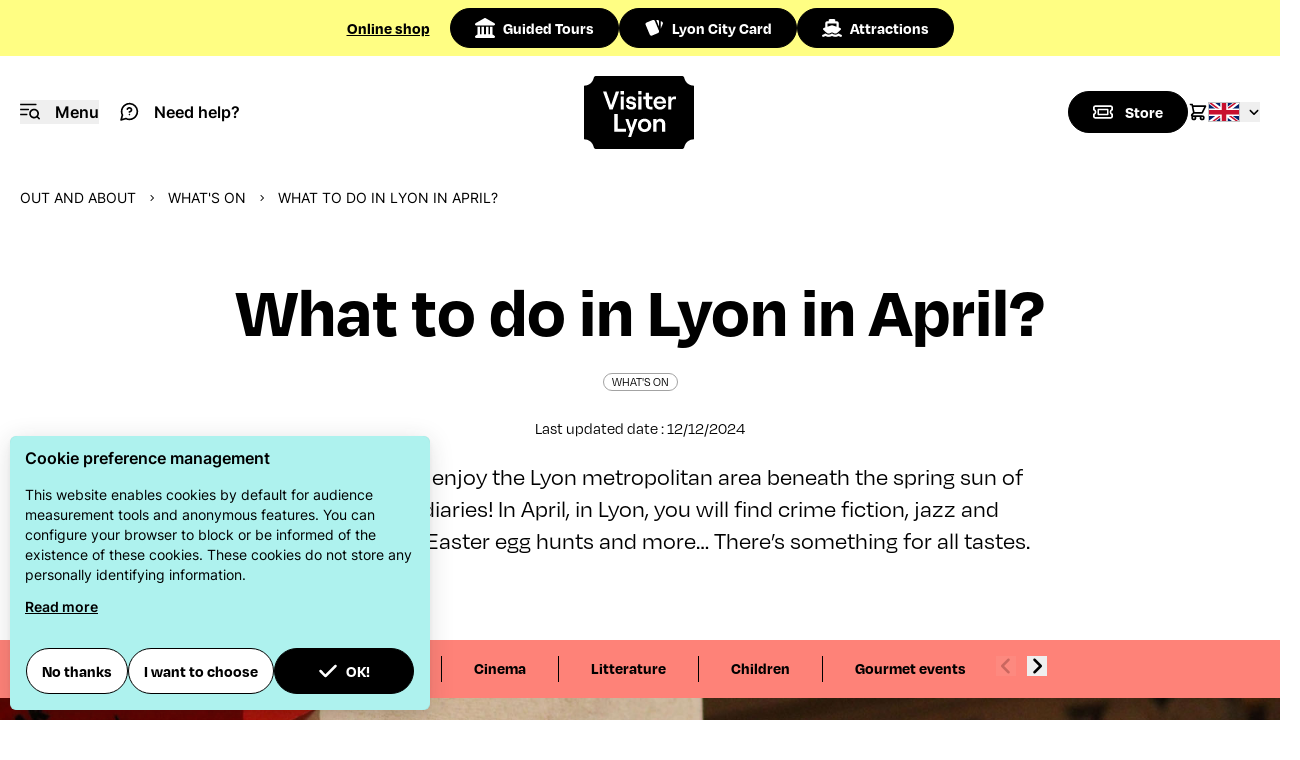

--- FILE ---
content_type: text/html; charset=UTF-8
request_url: https://en.visiterlyon.com/customer
body_size: 249
content:
<form id="formSubscribeNewsletter" method="post" action="/newsletter-subscription?action=footer_subscribe">
    <input type="hidden" name="token" value="d3e.YvyqU9YvGNtDFG12170Oioh7U6QTQPb9tV0jSRj-cH4.N9GYEaNMK4wGZxQk4clY5cQ1ONdMFY6rgRNOHWiVNAgusJkjuXlH4gtcWQ"/>
    <input type="hidden" name="verb" value="subscribe">
    <input type="checkbox" name="subscribeNlOlx" class="hidden" checked="checked">
    <input type="email" name="email" class="w-full h-20 rounded p-5 text-black gtm-footer-newsletter-input" placeholder="Enter your email address" value="" required>
    <button type="submit" name="g-recaptcha-response" data-sitekey="6Leqd4UgAAAAALXLUA1gbdRzNuXEyPH93CpQfpT2" data-callback="onFormSubscribeNewsletterSubmit" data-action="submit"
            class="g-recaptcha btn primary absolute right-5 top-5 gtm-footer-newsletter-button" >Subscribe</button>
</form>

--- FILE ---
content_type: text/html; charset=utf-8
request_url: https://www.google.com/recaptcha/api2/anchor?ar=1&k=6Leqd4UgAAAAALXLUA1gbdRzNuXEyPH93CpQfpT2&co=aHR0cHM6Ly9lbi52aXNpdGVybHlvbi5jb206NDQz&hl=en&v=PoyoqOPhxBO7pBk68S4YbpHZ&size=invisible&sa=submit&anchor-ms=20000&execute-ms=30000&cb=1hkqxcec3von
body_size: 48584
content:
<!DOCTYPE HTML><html dir="ltr" lang="en"><head><meta http-equiv="Content-Type" content="text/html; charset=UTF-8">
<meta http-equiv="X-UA-Compatible" content="IE=edge">
<title>reCAPTCHA</title>
<style type="text/css">
/* cyrillic-ext */
@font-face {
  font-family: 'Roboto';
  font-style: normal;
  font-weight: 400;
  font-stretch: 100%;
  src: url(//fonts.gstatic.com/s/roboto/v48/KFO7CnqEu92Fr1ME7kSn66aGLdTylUAMa3GUBHMdazTgWw.woff2) format('woff2');
  unicode-range: U+0460-052F, U+1C80-1C8A, U+20B4, U+2DE0-2DFF, U+A640-A69F, U+FE2E-FE2F;
}
/* cyrillic */
@font-face {
  font-family: 'Roboto';
  font-style: normal;
  font-weight: 400;
  font-stretch: 100%;
  src: url(//fonts.gstatic.com/s/roboto/v48/KFO7CnqEu92Fr1ME7kSn66aGLdTylUAMa3iUBHMdazTgWw.woff2) format('woff2');
  unicode-range: U+0301, U+0400-045F, U+0490-0491, U+04B0-04B1, U+2116;
}
/* greek-ext */
@font-face {
  font-family: 'Roboto';
  font-style: normal;
  font-weight: 400;
  font-stretch: 100%;
  src: url(//fonts.gstatic.com/s/roboto/v48/KFO7CnqEu92Fr1ME7kSn66aGLdTylUAMa3CUBHMdazTgWw.woff2) format('woff2');
  unicode-range: U+1F00-1FFF;
}
/* greek */
@font-face {
  font-family: 'Roboto';
  font-style: normal;
  font-weight: 400;
  font-stretch: 100%;
  src: url(//fonts.gstatic.com/s/roboto/v48/KFO7CnqEu92Fr1ME7kSn66aGLdTylUAMa3-UBHMdazTgWw.woff2) format('woff2');
  unicode-range: U+0370-0377, U+037A-037F, U+0384-038A, U+038C, U+038E-03A1, U+03A3-03FF;
}
/* math */
@font-face {
  font-family: 'Roboto';
  font-style: normal;
  font-weight: 400;
  font-stretch: 100%;
  src: url(//fonts.gstatic.com/s/roboto/v48/KFO7CnqEu92Fr1ME7kSn66aGLdTylUAMawCUBHMdazTgWw.woff2) format('woff2');
  unicode-range: U+0302-0303, U+0305, U+0307-0308, U+0310, U+0312, U+0315, U+031A, U+0326-0327, U+032C, U+032F-0330, U+0332-0333, U+0338, U+033A, U+0346, U+034D, U+0391-03A1, U+03A3-03A9, U+03B1-03C9, U+03D1, U+03D5-03D6, U+03F0-03F1, U+03F4-03F5, U+2016-2017, U+2034-2038, U+203C, U+2040, U+2043, U+2047, U+2050, U+2057, U+205F, U+2070-2071, U+2074-208E, U+2090-209C, U+20D0-20DC, U+20E1, U+20E5-20EF, U+2100-2112, U+2114-2115, U+2117-2121, U+2123-214F, U+2190, U+2192, U+2194-21AE, U+21B0-21E5, U+21F1-21F2, U+21F4-2211, U+2213-2214, U+2216-22FF, U+2308-230B, U+2310, U+2319, U+231C-2321, U+2336-237A, U+237C, U+2395, U+239B-23B7, U+23D0, U+23DC-23E1, U+2474-2475, U+25AF, U+25B3, U+25B7, U+25BD, U+25C1, U+25CA, U+25CC, U+25FB, U+266D-266F, U+27C0-27FF, U+2900-2AFF, U+2B0E-2B11, U+2B30-2B4C, U+2BFE, U+3030, U+FF5B, U+FF5D, U+1D400-1D7FF, U+1EE00-1EEFF;
}
/* symbols */
@font-face {
  font-family: 'Roboto';
  font-style: normal;
  font-weight: 400;
  font-stretch: 100%;
  src: url(//fonts.gstatic.com/s/roboto/v48/KFO7CnqEu92Fr1ME7kSn66aGLdTylUAMaxKUBHMdazTgWw.woff2) format('woff2');
  unicode-range: U+0001-000C, U+000E-001F, U+007F-009F, U+20DD-20E0, U+20E2-20E4, U+2150-218F, U+2190, U+2192, U+2194-2199, U+21AF, U+21E6-21F0, U+21F3, U+2218-2219, U+2299, U+22C4-22C6, U+2300-243F, U+2440-244A, U+2460-24FF, U+25A0-27BF, U+2800-28FF, U+2921-2922, U+2981, U+29BF, U+29EB, U+2B00-2BFF, U+4DC0-4DFF, U+FFF9-FFFB, U+10140-1018E, U+10190-1019C, U+101A0, U+101D0-101FD, U+102E0-102FB, U+10E60-10E7E, U+1D2C0-1D2D3, U+1D2E0-1D37F, U+1F000-1F0FF, U+1F100-1F1AD, U+1F1E6-1F1FF, U+1F30D-1F30F, U+1F315, U+1F31C, U+1F31E, U+1F320-1F32C, U+1F336, U+1F378, U+1F37D, U+1F382, U+1F393-1F39F, U+1F3A7-1F3A8, U+1F3AC-1F3AF, U+1F3C2, U+1F3C4-1F3C6, U+1F3CA-1F3CE, U+1F3D4-1F3E0, U+1F3ED, U+1F3F1-1F3F3, U+1F3F5-1F3F7, U+1F408, U+1F415, U+1F41F, U+1F426, U+1F43F, U+1F441-1F442, U+1F444, U+1F446-1F449, U+1F44C-1F44E, U+1F453, U+1F46A, U+1F47D, U+1F4A3, U+1F4B0, U+1F4B3, U+1F4B9, U+1F4BB, U+1F4BF, U+1F4C8-1F4CB, U+1F4D6, U+1F4DA, U+1F4DF, U+1F4E3-1F4E6, U+1F4EA-1F4ED, U+1F4F7, U+1F4F9-1F4FB, U+1F4FD-1F4FE, U+1F503, U+1F507-1F50B, U+1F50D, U+1F512-1F513, U+1F53E-1F54A, U+1F54F-1F5FA, U+1F610, U+1F650-1F67F, U+1F687, U+1F68D, U+1F691, U+1F694, U+1F698, U+1F6AD, U+1F6B2, U+1F6B9-1F6BA, U+1F6BC, U+1F6C6-1F6CF, U+1F6D3-1F6D7, U+1F6E0-1F6EA, U+1F6F0-1F6F3, U+1F6F7-1F6FC, U+1F700-1F7FF, U+1F800-1F80B, U+1F810-1F847, U+1F850-1F859, U+1F860-1F887, U+1F890-1F8AD, U+1F8B0-1F8BB, U+1F8C0-1F8C1, U+1F900-1F90B, U+1F93B, U+1F946, U+1F984, U+1F996, U+1F9E9, U+1FA00-1FA6F, U+1FA70-1FA7C, U+1FA80-1FA89, U+1FA8F-1FAC6, U+1FACE-1FADC, U+1FADF-1FAE9, U+1FAF0-1FAF8, U+1FB00-1FBFF;
}
/* vietnamese */
@font-face {
  font-family: 'Roboto';
  font-style: normal;
  font-weight: 400;
  font-stretch: 100%;
  src: url(//fonts.gstatic.com/s/roboto/v48/KFO7CnqEu92Fr1ME7kSn66aGLdTylUAMa3OUBHMdazTgWw.woff2) format('woff2');
  unicode-range: U+0102-0103, U+0110-0111, U+0128-0129, U+0168-0169, U+01A0-01A1, U+01AF-01B0, U+0300-0301, U+0303-0304, U+0308-0309, U+0323, U+0329, U+1EA0-1EF9, U+20AB;
}
/* latin-ext */
@font-face {
  font-family: 'Roboto';
  font-style: normal;
  font-weight: 400;
  font-stretch: 100%;
  src: url(//fonts.gstatic.com/s/roboto/v48/KFO7CnqEu92Fr1ME7kSn66aGLdTylUAMa3KUBHMdazTgWw.woff2) format('woff2');
  unicode-range: U+0100-02BA, U+02BD-02C5, U+02C7-02CC, U+02CE-02D7, U+02DD-02FF, U+0304, U+0308, U+0329, U+1D00-1DBF, U+1E00-1E9F, U+1EF2-1EFF, U+2020, U+20A0-20AB, U+20AD-20C0, U+2113, U+2C60-2C7F, U+A720-A7FF;
}
/* latin */
@font-face {
  font-family: 'Roboto';
  font-style: normal;
  font-weight: 400;
  font-stretch: 100%;
  src: url(//fonts.gstatic.com/s/roboto/v48/KFO7CnqEu92Fr1ME7kSn66aGLdTylUAMa3yUBHMdazQ.woff2) format('woff2');
  unicode-range: U+0000-00FF, U+0131, U+0152-0153, U+02BB-02BC, U+02C6, U+02DA, U+02DC, U+0304, U+0308, U+0329, U+2000-206F, U+20AC, U+2122, U+2191, U+2193, U+2212, U+2215, U+FEFF, U+FFFD;
}
/* cyrillic-ext */
@font-face {
  font-family: 'Roboto';
  font-style: normal;
  font-weight: 500;
  font-stretch: 100%;
  src: url(//fonts.gstatic.com/s/roboto/v48/KFO7CnqEu92Fr1ME7kSn66aGLdTylUAMa3GUBHMdazTgWw.woff2) format('woff2');
  unicode-range: U+0460-052F, U+1C80-1C8A, U+20B4, U+2DE0-2DFF, U+A640-A69F, U+FE2E-FE2F;
}
/* cyrillic */
@font-face {
  font-family: 'Roboto';
  font-style: normal;
  font-weight: 500;
  font-stretch: 100%;
  src: url(//fonts.gstatic.com/s/roboto/v48/KFO7CnqEu92Fr1ME7kSn66aGLdTylUAMa3iUBHMdazTgWw.woff2) format('woff2');
  unicode-range: U+0301, U+0400-045F, U+0490-0491, U+04B0-04B1, U+2116;
}
/* greek-ext */
@font-face {
  font-family: 'Roboto';
  font-style: normal;
  font-weight: 500;
  font-stretch: 100%;
  src: url(//fonts.gstatic.com/s/roboto/v48/KFO7CnqEu92Fr1ME7kSn66aGLdTylUAMa3CUBHMdazTgWw.woff2) format('woff2');
  unicode-range: U+1F00-1FFF;
}
/* greek */
@font-face {
  font-family: 'Roboto';
  font-style: normal;
  font-weight: 500;
  font-stretch: 100%;
  src: url(//fonts.gstatic.com/s/roboto/v48/KFO7CnqEu92Fr1ME7kSn66aGLdTylUAMa3-UBHMdazTgWw.woff2) format('woff2');
  unicode-range: U+0370-0377, U+037A-037F, U+0384-038A, U+038C, U+038E-03A1, U+03A3-03FF;
}
/* math */
@font-face {
  font-family: 'Roboto';
  font-style: normal;
  font-weight: 500;
  font-stretch: 100%;
  src: url(//fonts.gstatic.com/s/roboto/v48/KFO7CnqEu92Fr1ME7kSn66aGLdTylUAMawCUBHMdazTgWw.woff2) format('woff2');
  unicode-range: U+0302-0303, U+0305, U+0307-0308, U+0310, U+0312, U+0315, U+031A, U+0326-0327, U+032C, U+032F-0330, U+0332-0333, U+0338, U+033A, U+0346, U+034D, U+0391-03A1, U+03A3-03A9, U+03B1-03C9, U+03D1, U+03D5-03D6, U+03F0-03F1, U+03F4-03F5, U+2016-2017, U+2034-2038, U+203C, U+2040, U+2043, U+2047, U+2050, U+2057, U+205F, U+2070-2071, U+2074-208E, U+2090-209C, U+20D0-20DC, U+20E1, U+20E5-20EF, U+2100-2112, U+2114-2115, U+2117-2121, U+2123-214F, U+2190, U+2192, U+2194-21AE, U+21B0-21E5, U+21F1-21F2, U+21F4-2211, U+2213-2214, U+2216-22FF, U+2308-230B, U+2310, U+2319, U+231C-2321, U+2336-237A, U+237C, U+2395, U+239B-23B7, U+23D0, U+23DC-23E1, U+2474-2475, U+25AF, U+25B3, U+25B7, U+25BD, U+25C1, U+25CA, U+25CC, U+25FB, U+266D-266F, U+27C0-27FF, U+2900-2AFF, U+2B0E-2B11, U+2B30-2B4C, U+2BFE, U+3030, U+FF5B, U+FF5D, U+1D400-1D7FF, U+1EE00-1EEFF;
}
/* symbols */
@font-face {
  font-family: 'Roboto';
  font-style: normal;
  font-weight: 500;
  font-stretch: 100%;
  src: url(//fonts.gstatic.com/s/roboto/v48/KFO7CnqEu92Fr1ME7kSn66aGLdTylUAMaxKUBHMdazTgWw.woff2) format('woff2');
  unicode-range: U+0001-000C, U+000E-001F, U+007F-009F, U+20DD-20E0, U+20E2-20E4, U+2150-218F, U+2190, U+2192, U+2194-2199, U+21AF, U+21E6-21F0, U+21F3, U+2218-2219, U+2299, U+22C4-22C6, U+2300-243F, U+2440-244A, U+2460-24FF, U+25A0-27BF, U+2800-28FF, U+2921-2922, U+2981, U+29BF, U+29EB, U+2B00-2BFF, U+4DC0-4DFF, U+FFF9-FFFB, U+10140-1018E, U+10190-1019C, U+101A0, U+101D0-101FD, U+102E0-102FB, U+10E60-10E7E, U+1D2C0-1D2D3, U+1D2E0-1D37F, U+1F000-1F0FF, U+1F100-1F1AD, U+1F1E6-1F1FF, U+1F30D-1F30F, U+1F315, U+1F31C, U+1F31E, U+1F320-1F32C, U+1F336, U+1F378, U+1F37D, U+1F382, U+1F393-1F39F, U+1F3A7-1F3A8, U+1F3AC-1F3AF, U+1F3C2, U+1F3C4-1F3C6, U+1F3CA-1F3CE, U+1F3D4-1F3E0, U+1F3ED, U+1F3F1-1F3F3, U+1F3F5-1F3F7, U+1F408, U+1F415, U+1F41F, U+1F426, U+1F43F, U+1F441-1F442, U+1F444, U+1F446-1F449, U+1F44C-1F44E, U+1F453, U+1F46A, U+1F47D, U+1F4A3, U+1F4B0, U+1F4B3, U+1F4B9, U+1F4BB, U+1F4BF, U+1F4C8-1F4CB, U+1F4D6, U+1F4DA, U+1F4DF, U+1F4E3-1F4E6, U+1F4EA-1F4ED, U+1F4F7, U+1F4F9-1F4FB, U+1F4FD-1F4FE, U+1F503, U+1F507-1F50B, U+1F50D, U+1F512-1F513, U+1F53E-1F54A, U+1F54F-1F5FA, U+1F610, U+1F650-1F67F, U+1F687, U+1F68D, U+1F691, U+1F694, U+1F698, U+1F6AD, U+1F6B2, U+1F6B9-1F6BA, U+1F6BC, U+1F6C6-1F6CF, U+1F6D3-1F6D7, U+1F6E0-1F6EA, U+1F6F0-1F6F3, U+1F6F7-1F6FC, U+1F700-1F7FF, U+1F800-1F80B, U+1F810-1F847, U+1F850-1F859, U+1F860-1F887, U+1F890-1F8AD, U+1F8B0-1F8BB, U+1F8C0-1F8C1, U+1F900-1F90B, U+1F93B, U+1F946, U+1F984, U+1F996, U+1F9E9, U+1FA00-1FA6F, U+1FA70-1FA7C, U+1FA80-1FA89, U+1FA8F-1FAC6, U+1FACE-1FADC, U+1FADF-1FAE9, U+1FAF0-1FAF8, U+1FB00-1FBFF;
}
/* vietnamese */
@font-face {
  font-family: 'Roboto';
  font-style: normal;
  font-weight: 500;
  font-stretch: 100%;
  src: url(//fonts.gstatic.com/s/roboto/v48/KFO7CnqEu92Fr1ME7kSn66aGLdTylUAMa3OUBHMdazTgWw.woff2) format('woff2');
  unicode-range: U+0102-0103, U+0110-0111, U+0128-0129, U+0168-0169, U+01A0-01A1, U+01AF-01B0, U+0300-0301, U+0303-0304, U+0308-0309, U+0323, U+0329, U+1EA0-1EF9, U+20AB;
}
/* latin-ext */
@font-face {
  font-family: 'Roboto';
  font-style: normal;
  font-weight: 500;
  font-stretch: 100%;
  src: url(//fonts.gstatic.com/s/roboto/v48/KFO7CnqEu92Fr1ME7kSn66aGLdTylUAMa3KUBHMdazTgWw.woff2) format('woff2');
  unicode-range: U+0100-02BA, U+02BD-02C5, U+02C7-02CC, U+02CE-02D7, U+02DD-02FF, U+0304, U+0308, U+0329, U+1D00-1DBF, U+1E00-1E9F, U+1EF2-1EFF, U+2020, U+20A0-20AB, U+20AD-20C0, U+2113, U+2C60-2C7F, U+A720-A7FF;
}
/* latin */
@font-face {
  font-family: 'Roboto';
  font-style: normal;
  font-weight: 500;
  font-stretch: 100%;
  src: url(//fonts.gstatic.com/s/roboto/v48/KFO7CnqEu92Fr1ME7kSn66aGLdTylUAMa3yUBHMdazQ.woff2) format('woff2');
  unicode-range: U+0000-00FF, U+0131, U+0152-0153, U+02BB-02BC, U+02C6, U+02DA, U+02DC, U+0304, U+0308, U+0329, U+2000-206F, U+20AC, U+2122, U+2191, U+2193, U+2212, U+2215, U+FEFF, U+FFFD;
}
/* cyrillic-ext */
@font-face {
  font-family: 'Roboto';
  font-style: normal;
  font-weight: 900;
  font-stretch: 100%;
  src: url(//fonts.gstatic.com/s/roboto/v48/KFO7CnqEu92Fr1ME7kSn66aGLdTylUAMa3GUBHMdazTgWw.woff2) format('woff2');
  unicode-range: U+0460-052F, U+1C80-1C8A, U+20B4, U+2DE0-2DFF, U+A640-A69F, U+FE2E-FE2F;
}
/* cyrillic */
@font-face {
  font-family: 'Roboto';
  font-style: normal;
  font-weight: 900;
  font-stretch: 100%;
  src: url(//fonts.gstatic.com/s/roboto/v48/KFO7CnqEu92Fr1ME7kSn66aGLdTylUAMa3iUBHMdazTgWw.woff2) format('woff2');
  unicode-range: U+0301, U+0400-045F, U+0490-0491, U+04B0-04B1, U+2116;
}
/* greek-ext */
@font-face {
  font-family: 'Roboto';
  font-style: normal;
  font-weight: 900;
  font-stretch: 100%;
  src: url(//fonts.gstatic.com/s/roboto/v48/KFO7CnqEu92Fr1ME7kSn66aGLdTylUAMa3CUBHMdazTgWw.woff2) format('woff2');
  unicode-range: U+1F00-1FFF;
}
/* greek */
@font-face {
  font-family: 'Roboto';
  font-style: normal;
  font-weight: 900;
  font-stretch: 100%;
  src: url(//fonts.gstatic.com/s/roboto/v48/KFO7CnqEu92Fr1ME7kSn66aGLdTylUAMa3-UBHMdazTgWw.woff2) format('woff2');
  unicode-range: U+0370-0377, U+037A-037F, U+0384-038A, U+038C, U+038E-03A1, U+03A3-03FF;
}
/* math */
@font-face {
  font-family: 'Roboto';
  font-style: normal;
  font-weight: 900;
  font-stretch: 100%;
  src: url(//fonts.gstatic.com/s/roboto/v48/KFO7CnqEu92Fr1ME7kSn66aGLdTylUAMawCUBHMdazTgWw.woff2) format('woff2');
  unicode-range: U+0302-0303, U+0305, U+0307-0308, U+0310, U+0312, U+0315, U+031A, U+0326-0327, U+032C, U+032F-0330, U+0332-0333, U+0338, U+033A, U+0346, U+034D, U+0391-03A1, U+03A3-03A9, U+03B1-03C9, U+03D1, U+03D5-03D6, U+03F0-03F1, U+03F4-03F5, U+2016-2017, U+2034-2038, U+203C, U+2040, U+2043, U+2047, U+2050, U+2057, U+205F, U+2070-2071, U+2074-208E, U+2090-209C, U+20D0-20DC, U+20E1, U+20E5-20EF, U+2100-2112, U+2114-2115, U+2117-2121, U+2123-214F, U+2190, U+2192, U+2194-21AE, U+21B0-21E5, U+21F1-21F2, U+21F4-2211, U+2213-2214, U+2216-22FF, U+2308-230B, U+2310, U+2319, U+231C-2321, U+2336-237A, U+237C, U+2395, U+239B-23B7, U+23D0, U+23DC-23E1, U+2474-2475, U+25AF, U+25B3, U+25B7, U+25BD, U+25C1, U+25CA, U+25CC, U+25FB, U+266D-266F, U+27C0-27FF, U+2900-2AFF, U+2B0E-2B11, U+2B30-2B4C, U+2BFE, U+3030, U+FF5B, U+FF5D, U+1D400-1D7FF, U+1EE00-1EEFF;
}
/* symbols */
@font-face {
  font-family: 'Roboto';
  font-style: normal;
  font-weight: 900;
  font-stretch: 100%;
  src: url(//fonts.gstatic.com/s/roboto/v48/KFO7CnqEu92Fr1ME7kSn66aGLdTylUAMaxKUBHMdazTgWw.woff2) format('woff2');
  unicode-range: U+0001-000C, U+000E-001F, U+007F-009F, U+20DD-20E0, U+20E2-20E4, U+2150-218F, U+2190, U+2192, U+2194-2199, U+21AF, U+21E6-21F0, U+21F3, U+2218-2219, U+2299, U+22C4-22C6, U+2300-243F, U+2440-244A, U+2460-24FF, U+25A0-27BF, U+2800-28FF, U+2921-2922, U+2981, U+29BF, U+29EB, U+2B00-2BFF, U+4DC0-4DFF, U+FFF9-FFFB, U+10140-1018E, U+10190-1019C, U+101A0, U+101D0-101FD, U+102E0-102FB, U+10E60-10E7E, U+1D2C0-1D2D3, U+1D2E0-1D37F, U+1F000-1F0FF, U+1F100-1F1AD, U+1F1E6-1F1FF, U+1F30D-1F30F, U+1F315, U+1F31C, U+1F31E, U+1F320-1F32C, U+1F336, U+1F378, U+1F37D, U+1F382, U+1F393-1F39F, U+1F3A7-1F3A8, U+1F3AC-1F3AF, U+1F3C2, U+1F3C4-1F3C6, U+1F3CA-1F3CE, U+1F3D4-1F3E0, U+1F3ED, U+1F3F1-1F3F3, U+1F3F5-1F3F7, U+1F408, U+1F415, U+1F41F, U+1F426, U+1F43F, U+1F441-1F442, U+1F444, U+1F446-1F449, U+1F44C-1F44E, U+1F453, U+1F46A, U+1F47D, U+1F4A3, U+1F4B0, U+1F4B3, U+1F4B9, U+1F4BB, U+1F4BF, U+1F4C8-1F4CB, U+1F4D6, U+1F4DA, U+1F4DF, U+1F4E3-1F4E6, U+1F4EA-1F4ED, U+1F4F7, U+1F4F9-1F4FB, U+1F4FD-1F4FE, U+1F503, U+1F507-1F50B, U+1F50D, U+1F512-1F513, U+1F53E-1F54A, U+1F54F-1F5FA, U+1F610, U+1F650-1F67F, U+1F687, U+1F68D, U+1F691, U+1F694, U+1F698, U+1F6AD, U+1F6B2, U+1F6B9-1F6BA, U+1F6BC, U+1F6C6-1F6CF, U+1F6D3-1F6D7, U+1F6E0-1F6EA, U+1F6F0-1F6F3, U+1F6F7-1F6FC, U+1F700-1F7FF, U+1F800-1F80B, U+1F810-1F847, U+1F850-1F859, U+1F860-1F887, U+1F890-1F8AD, U+1F8B0-1F8BB, U+1F8C0-1F8C1, U+1F900-1F90B, U+1F93B, U+1F946, U+1F984, U+1F996, U+1F9E9, U+1FA00-1FA6F, U+1FA70-1FA7C, U+1FA80-1FA89, U+1FA8F-1FAC6, U+1FACE-1FADC, U+1FADF-1FAE9, U+1FAF0-1FAF8, U+1FB00-1FBFF;
}
/* vietnamese */
@font-face {
  font-family: 'Roboto';
  font-style: normal;
  font-weight: 900;
  font-stretch: 100%;
  src: url(//fonts.gstatic.com/s/roboto/v48/KFO7CnqEu92Fr1ME7kSn66aGLdTylUAMa3OUBHMdazTgWw.woff2) format('woff2');
  unicode-range: U+0102-0103, U+0110-0111, U+0128-0129, U+0168-0169, U+01A0-01A1, U+01AF-01B0, U+0300-0301, U+0303-0304, U+0308-0309, U+0323, U+0329, U+1EA0-1EF9, U+20AB;
}
/* latin-ext */
@font-face {
  font-family: 'Roboto';
  font-style: normal;
  font-weight: 900;
  font-stretch: 100%;
  src: url(//fonts.gstatic.com/s/roboto/v48/KFO7CnqEu92Fr1ME7kSn66aGLdTylUAMa3KUBHMdazTgWw.woff2) format('woff2');
  unicode-range: U+0100-02BA, U+02BD-02C5, U+02C7-02CC, U+02CE-02D7, U+02DD-02FF, U+0304, U+0308, U+0329, U+1D00-1DBF, U+1E00-1E9F, U+1EF2-1EFF, U+2020, U+20A0-20AB, U+20AD-20C0, U+2113, U+2C60-2C7F, U+A720-A7FF;
}
/* latin */
@font-face {
  font-family: 'Roboto';
  font-style: normal;
  font-weight: 900;
  font-stretch: 100%;
  src: url(//fonts.gstatic.com/s/roboto/v48/KFO7CnqEu92Fr1ME7kSn66aGLdTylUAMa3yUBHMdazQ.woff2) format('woff2');
  unicode-range: U+0000-00FF, U+0131, U+0152-0153, U+02BB-02BC, U+02C6, U+02DA, U+02DC, U+0304, U+0308, U+0329, U+2000-206F, U+20AC, U+2122, U+2191, U+2193, U+2212, U+2215, U+FEFF, U+FFFD;
}

</style>
<link rel="stylesheet" type="text/css" href="https://www.gstatic.com/recaptcha/releases/PoyoqOPhxBO7pBk68S4YbpHZ/styles__ltr.css">
<script nonce="0zM7BegW_x-w7DbjkRbd8Q" type="text/javascript">window['__recaptcha_api'] = 'https://www.google.com/recaptcha/api2/';</script>
<script type="text/javascript" src="https://www.gstatic.com/recaptcha/releases/PoyoqOPhxBO7pBk68S4YbpHZ/recaptcha__en.js" nonce="0zM7BegW_x-w7DbjkRbd8Q">
      
    </script></head>
<body><div id="rc-anchor-alert" class="rc-anchor-alert"></div>
<input type="hidden" id="recaptcha-token" value="[base64]">
<script type="text/javascript" nonce="0zM7BegW_x-w7DbjkRbd8Q">
      recaptcha.anchor.Main.init("[\x22ainput\x22,[\x22bgdata\x22,\x22\x22,\[base64]/[base64]/[base64]/[base64]/[base64]/[base64]/KGcoTywyNTMsTy5PKSxVRyhPLEMpKTpnKE8sMjUzLEMpLE8pKSxsKSksTykpfSxieT1mdW5jdGlvbihDLE8sdSxsKXtmb3IobD0odT1SKEMpLDApO08+MDtPLS0pbD1sPDw4fFooQyk7ZyhDLHUsbCl9LFVHPWZ1bmN0aW9uKEMsTyl7Qy5pLmxlbmd0aD4xMDQ/[base64]/[base64]/[base64]/[base64]/[base64]/[base64]/[base64]\\u003d\x22,\[base64]\\u003d\\u003d\x22,\[base64]/[base64]/w6/Cu2nCjnwgA0rDt1LCpsKEw5XDlcOCw4zCr2hjwpXDlFHDlcOmw4DDrltXw6tIJMO8w5bCh3kqwoHDpMKIw7BtwpfDm1zDqF3DkW/ChMOPwrzDtDrDhMK3b8OOSC/DlMO6TcKSBn9YTMKSYcOFw6/DrMKpe8KkwpfDkcKrbsO0w7l1w6rDu8KMw6NZPX7CgMOLw7FASMO/bWjDucOzHBjCoDMRacO6FHTDqR4mB8OkGcOebcKzUWYGQRw7w6fDjVImwrENIsOrw6HCjcOhw75Qw6xpwozCucOdKsOnw6h1ZCTDm8OvLsOQwq8Mw54rw6LDssOkwqE/worDqcK+w4lxw4fDmcKbwo7ChMKZw49DIlHDrsOaCsOKwoDDnFRmwpbDk1hGw5ofw5MkBsKqw6IVw5huw7/CtjpdwobCksOfdHbCmBcSPzUgw65fC8KIQwQ8w4Ncw6jDiMOZN8KST8OVeRDDrcKkeTzCm8KgPnoJGcOkw57DqiTDk2UHKcKRYn/ChcKudh8sfMOXw7bDhsOGP0BdwprDlSnDn8KFwpXChMOAw4wxwpHCuAYqw5N5wphgw4gHaibClsKLwrk+wrdTB08rw4oEOcO1w4vDjS96KcOTWcKsNsKmw6/[base64]/CgRoxCcKdScK9w5XCqm0Cfn7CoS9PYcKNOcKcw6V/ARjCpsOOGBNfBRtzciFbGMOAF1jDtS3DnlIpwrfDuE8sw6NawonDk07DuBJXUEvDo8O2aU7DqE4pw5/DhQzCrMO1a8KXYy5Cw7bDsWLCmhdbwpHCmcO5EMOIIsKUwoDDisOIe2JCLGbCpMOBIRnDjcKFP8KOXcK/TCPDuFlwwpPDgwrCg3bDlxY6woPDqcK0wp7DnHBVSsOfwqojMgU3wrNhw5QcKcOQw5ECwqExClBRwp53VMOaw4HDnMOlw6kyFMO/[base64]/DmSbCh8KIw4pnP1zCgRN7a0fCocKiKWwtw5vDt8KTXl4zVsOrazLDhsKQejjDrcKNw4wmN2NdTcOXYsKbT0o2NAXDvGLCjHlNw5XDs8OSwqYZZl3CnglHBcKfw4/CsSrCg3fChcKaL8K/wroFFcOzOG1dwrhgA8ODJhN+wrvDjmopeHVbw7/Dg3Uuwp1kw44ffgEJW8KwwqRCw6xvT8KDwokacsK1KMK+PDrDocKBbydvwrrCpsOJR1wzDT7CrMO1w4VkC28kw5QUw7XDm8KhdcKiw5w2w4nDkQPDisKow4DDrMO+X8Ofe8O8w5/Cm8KwScK8N8OywqrDjA3DvWbCr1djHTbDr8OdwpzDuA/[base64]/wpHDh2Bqw68FfMK1DcObwp3Dr1LCpBbCtsOZS8O1RD/CkcKkwpPCj200wqB4w4cmecKGwrUwcBfCkXUOfxV3ZMKuwpDCgCFgclsKwqrCq8KGSMOawprCvFLDmVrCscO7wo0dYipXw7EGF8KuK8KCwo7DqVYycMKYwpkNQcOHwqvDvj3DgF/[base64]/[base64]/w53ClQ8owpkpw4/Cv8KbTG9qMTM8wpHDmCnCkn3CuHnDuMO6JMOmw6TDrnHCjcKWGTrCikdWw4dkGsKiw7fCgsO3I8O9wonCnsKVOXzCuF/CmDXCkFXCtVo3w6AkGsOOXsKkwpc5b8Ksw67CocOkw69IFHTDhMKEEHJDdMOcX8OsCxbCrTfDlcOkw6BZakbCki49woAWCcKwbll7wqrCt8KVBMO0wpjCkx0EEcKOXipGU8OsARzDnMKRNG3Cj8KSwoN7RMKjw4/DgMOxP1kJTjnDmws+ZMKFXSfCisOZwp/CpcOvE8Kmw61zdMKJfsKrS3E2MDvDlCp+w7wwwr7DisOCKcOxNsOSU1IkfwbClwsvwovDuknDmSVnU3s/w650BcKYw48ZTCbCssOeeMOie8OAMsOTT3ddUVnDnk3Du8Ooe8K9YcOaw6rCplTCvcOWXyAoVBXCo8K/e1UUGlBDMsKowoPCjhrCkBDCmiAcwoN/wrDDkFzDlzF5csKtwqvDnUbDsMOEMDLCnDhNwq/CncOuwq1+w6Y+S8OcwqHDqMOdHGZNUDvCqSM3w4NCwoJXQMOOw5TDqcKLwqAjw7ERQXgmSV/CvMKuIhjDssK9X8KZcBbCgcKXwpbDgMOUMsO/[base64]/CncKSfcKxw5sOZcK+w6jDtcKQUsKTIDLClhvDg8O0w4lZckggZsKjw6HCusKAw6xiw7tTw5wxwrZ5wp0gw4BIAMKFA0BiwpfCrcOqwrHCiMKeTB81wpPCuMO3w5V9UgLCosOJwqN6cMKTbBt8M8KdAggzw5l3EcOWURx0RcKTwr51bMOrXFfCmig/w51lwo/CjMOOw5nCmmnCkcK4JcOuwrHCrcOsYRPDmcKWwr3Cvx3Cnno1w5DDpR0vw6lUfBfCrsOEwpPDjhjDkknCjMKBw55kw7kIw4Aiwos4woXDlyw8IsOxTMOWwr/CmX5Wwrkiwp8Tc8OXwqTCt2/CgMKdB8Kge8K2wrTDum/[base64]/w4gzw4vCtsOYwrjDgRXDgWZbw51OV8O9dWLDkMOZEcOJUBHDniVBwq7DjnvClMKgw4XCoVtiPCPCl8KRw6p8X8Kiwo9nwqfDvC/DnxUtw48aw7V9wrHDojN0w5EOKcKsLCpsbw3DicOLZC/CpMOew65Lwqgpw5bCoMO+w74+TsObw7gnSDfDh8KSw68ywoAlTMOowot5B8O+woXCmG/DqDHCo8O/[base64]/[base64]/Dj8Kow6xMwqpuEw7CuDLDrilfwojCiH0YBjfDuFlYDD90w6/CjsK5w4Fuwo3CksOSBcKDOsKYCMOVZmBIw5nDhgXCu0zDo1vCtB3ClMK5JMKRRVMxWX90HcOyw7Zqw65KXMKHwq3DmkoBWSYEw5/CvxwCYmHDoCU/[base64]/EmVkdikWwr3ChiTCmkHClMKGw4jCoxl0w4Zhw5AxL8Oww6zDvlZhwrMKG2Jow7sDLcOlBhPDuBgXw7EFwrjCvk99OzF1wo0KIMO/EWZ/dsKXV8KdHHYMw43DvcK0wrFUH2XChRvDokbDs3d6D1PCh2rCkcKYAMOYwqgxaGYSw6oQYSbDigdDZwcgAQRnKxQSwqVjw4x3w4gmJ8K+FsOEL0HCtih/NgzCn8OcworDt8KVw6gnb8OeEx/CqF/CnxN2woheAsOrQBQxw5QWw5nCqcOlwrwIZxEnw6UwX1TDkMK2RRNpZXFBbUgnY211wqNew5LCrxQdw6wNw504wocaw6Qzwpgnwr0Sw7PDq07CvSJRw6jDrlBOATAJQHYXwptjO2sFCFnCrMO7wrzDlD3Dqj/DhhrCiCQ9DWwsc8OawoLDhgZuXMOuw5ZdwrrDgMOdw61AwqNyNsOTRsOpPifCt8OHw7h4NsKSw41kwp/DnnLDrcO3OQXCt08gaAvCuMOXOMK7w5g0w5/Dj8OFw4TDg8KqE8Ofwp1Yw6zCmCzCqsOQwq/[base64]/[base64]/DozzDmsOkwrAGw4lEEldew6zCtQ82RMOwwpY4wpTCh8OEDk86w7vDsjdQwofDuwFRHHDCuVPDv8OuS0NVw6bDvcK0w5kjwqzDuULCh2rDpVDDjngNMwnDlMKxw61Oc8KgCSpNw786w5cxw7fCsDBXGsOLw5XCn8KrwrzDvcOmC8KuNMKaCcO2PsO9EMKhw7/[base64]/LsOjVsK+ZsOOaMKXAcORwpFvw41dGBbDqi85KjrDlyvDjVIqwo8hUgtHZWBZFAnCscKwMMORGMKZw73Dvi/CvR/DssOCwrfDmHxQw5fCvMOlw5AGI8KBbsK8wojCsC3CtSPDmjYrScKqc07DlhFtAcKhw4oFw6p0TMKYRigew7rCl2ZrTCQ3woLDk8KFCxvCicKVwqTDrcOHw5E/JVZ9wr7CicKQw752KcKjw7DDicKpdMKtw7bCvsOlwqXDrWltO8K0wrcCw7NIJsO4wrTCs8KMITXCksO5UGfCosOyBHTCr8KwwrLColrDkTfCj8O5wotiw6HCvcKpdG/[base64]/DuwrDrsOrw7Mbwrdnwoc0woDDoA4FH8O6LHkhWMKewqJ1AB4GwpzCgU3CkjpXwqLDq3HDq17CkhVYw6AZwrLDpCN3D3nDjkHCtMKbw4hjw5FFHsK2w4rDvjnDkcKNwoJEw4/DscK4wrPCjgrCrcO2w504FsOIQgnDsMO6w4dFMT97w7hYRcOPwr/Du3TDu8OqwoDCm1LCssKnakrDhDPCoR3Cg0lfesK6OsK6QsK5D8KSw4hqEcKvaQs6wo9vPMKOw6rDlRcCFHtUX2IXwpXDkMKywqUwWMKtGDQONzpffsKVDWZFNBFkDwZzw5I+ZcORw4E1wrvCl8O2wqZgSw9SfMKgw6NnwrrDmcODb8OFEsOXw7/Cj8KXIWkOwr/[base64]/w7UzwpZrwpfCrMKVN0pWKg9awpzDiMOcwogCwojCv0PCnR0gP0rCgsKERR3DvMOPCUzDqMKrXlXDmTLCqsOIFjvCkAfDrcK1wpR+b8OPOnpPw4JnwrvCq8KKw4pnJQNsw7/Do8OcHsOFwozCi8Otw6R8w6wWMgBkPQDDmsO6RGbDgsOuwpPCiXzDpT3CvcK2Z8Kjw5ZCw6/Ci1Z7ISojw57CjVDDrcKEw73Chmovwr0Xw4cZZMOkwrfCr8O+K8K1w45lwrFAwoMJAxInOVLCjg3DlwzCsMKmGMK/DXUTw5BlJcOIQAdEw7jDlcKaXnXCpsKIGWgcY8K0bsOyCGTDl2Uqw6ZuF3PDliYrF2/ChcKbHMOCw6DDvVQrw4AJw54XwqbDhj0Dw5nCocOOw5ZEwqrDksK2w4oNfsOqwrzDm3tEQMK4GcK4IyU2wqFXDjDChsK+WMKQwqAMVcKsBn/DnxfDtsKjw4vCmsOjwrJ5KcO0DsKAwo/[base64]/wrfCl1bCtAlPw6vCssOJw54LNQPCp8Otw74NasOffcK5wpM/GcKeb2oZcVvDn8K/ZcOaAsObPSZJccOOacKpUUpkKnzDgcOCw6FKSMOse1ELMmxqw4bCr8KpfmfDgSXDl3/[base64]/[base64]/CtMKvXyvDrcKSwrLDpMKswpbDsMOQc8KpwqDDnMOSVcK2QsKswrMISHnCq2UeSMKEwr3Dg8KwBcOVQ8Oxw6M+F37CrQvDvGlDPChUej1RMFMSwo04w7wMwrnCvMK6LsKZw5nDvkZ3IHIneMKqciTDusOzw6rDuMKbLVrCkMKyDF7DiMKgKm/DonhMwqrCqG8cwpnDtzhvAxXDicOQdHULR3Vkwp3DjGhVFgoRwpgLFMO5wqwvEcKWw5gEw5kdBMONw5bDuHkQwprDpHPDm8OLc33DucKPdMOOZ8K7wqfDgsKWCngWwpjDqhVqX8Kvwo0WTB3Dpgojw6d0PERuw5fChi90wp/[base64]/DqkkPwp7DvsKRw63CicK5wpRzWlvCmMK/wrYvOMOMw77DvFfDocOmwpHDhG9qb8O0wos/[base64]/CiW3Cg8OOH1xiEcOZwrHCrcOsw7QYbcKdw7TCtx3ChwnDnEQ3w4RlRWYEw7k2wrVBw71wDcKOSmLDi8KbQ1LCk3HDrVnDuMKqSQ4Lw5XCosOTbhbDl8KvQsKzwphLQ8KGw4ZqdXdiBFMOwr7DpMOOOcKGw4DDq8OQR8Oaw7ITJcO2HmzCnDzDqXfCoMONw4/CmlVHwq4cP8OBKcK8LcOFQ8OHbmjDmsOXwqVnHBzDrS9aw5/[base64]/CucKnwpI0wqnDi8OlHMOxw44Cw7wNZ2glDCBnwpnDnMKFKj/Dk8K+ScKGC8KKK0vCmcOew4HDoio6KCvClcKKAsOwwp03HzbCr3g8wofDhxnDsWTDkMOYEsOrVATCgCTCgTjDo8O6w6XCgsOhwrvDrBsXwo3Di8KbJcOcw4RWQsOnacK0w6E8NsKdwr5BfsKDw6jCsyQEPjjCk8ODRg5+w45/w6fCgcKbHcKZwqNZw6LDjcOdMnlWUsKAWMOEwr/[base64]/DiFNVN8ORZcOHB0xlNRTDs2c6w7URwqTDq3AgwqQdw7I9Kz3DsMK1woXDu8ODY8K4TMOxcFHCs2DCgBnDvcKJBHjDgMKeMwdawoDCtXPDiMKjwpXCmG/CvyJ8w7FVRsOPM1wjwqhxNSzCjcO8w6p7w7VsdHDDsgVWwpoTwrDDkkfDhsOyw5Z/IzrDgxjCu8O/PsK/wqIrw78lJcKww6LCjFTCuD7Cq8OxOcOGDn/ChTsSfMKMCg5BwpzCl8KhVxrDkcKxw5NYSQ3DhMK1w5jDr8O9w4UWMmfCjS/CqMKvOTNgNMOZWcKYw7rCtMKaNH4PwqRWw6fCqMODKMK0ccKBwo4hTAnDkVIJS8Ojw6lOw47DtsOnU8KAworDhw5nf0vDrMKCw4jCtxLDvcORZcOcbcO/[base64]/[base64]/w7zDjnPDjMO/[base64]/Cp1nCnsKJOSNVSsKvw5zDmicUYHzDqlHDgHhKwrHDtMK3XD7DhC4+MMO8wo7Dom/DrsOMwrxiwqBfIH0NPDpyw6TCnMONwpxYAm7DgxXDlMOyw47DqzTDusOQEiHDk8KVMMKDRcKbwonCizPDosKww6/CsCbDhcO9w6HDmMOTw6lrw5d4eMOUcBHDnMKTwqDDlT/CtcOlw47CpAQeFcOJw4nDvj/[base64]/CmhRjLn7CpjgMHTzDtMKRwoHDmsOLwqTCkcONwpvCgmhjw7fCm8OXw7jDsBxPBsOwQxwmdjrDhw3DoEbClsKXVcOdSzYQBMO/[base64]/CsMKiwohCWsKtwr7DpMOBbBvDjT0fwrPCtkEEaMKEwrofXVvDpMKzR3zCmsOST8KLNcOsBcK+C1/CjcOFwoDCv8Kaw5zClS5gw4hIw4lNw5s/[base64]/CrybCqFU5wpcPw47Dv8Kaw7lhRk/DoGptw5cLwovDscK6TnA0wq/Ct0MaIC8Iw4DDjMKoX8OVw5TDjcOJwrTDrcKBwqc0wr1lbxllacOpwqvCuyUWw4TDoMKpcMKJw6TDuMKNwoLDjsKowobDtsK3wofCtw3DjkPCi8KJw5F5XsKtwp4BbiXDsTYzZU7DusOyD8KcdMO6wqHDgTdFJcKoFlPCisKrB8Khw7Y1w5l/[base64]/C2HCi8Omwr1dwq8vwpwjwovDngbDrMOEJQTDoHZTEQrDlMKow4TDgsKUNQhzw6LCscO7w6Y7wpIFw45nZz/DpmDChcKVw7zDr8ODw60Xw7vDh2DDvg9ew73Ct8KKTGFHw54Cw6DCmGsWMsOmfcOgccOjcMOqwp3DllvDr8Ohw57DjVNDK8KGecOdG0PCiRwufcONXsKDwqTCk3UOfHLDvsK3woXCmsK3wr41eh/DriHDnFQZAwxtwo1XFsOAw7jDsMK6w57Cl8ONw5vCv8OhNcKew7QXIsK7fAQZR3TCssOFw4Z+w5gIwrIPO8OuwpfCji5GwqMHdnRZw6hIwrlNIsKMYMOGw6bDlcOCw7BVw5nCp8Oow7DDnsOeUTvDnljDvDYfbjNwKlbCv8OHUMKzZ8KYIsKyNsKrRcO6N8O/w7LDmgMJZsKPcEUow4PCmRXCpsKswrbCmhXDuwx3w6Qyw5HCimUvw4PCn8K5wrnCsETDhyzCrmHCi0wfwq7CuUsIBcOzWDPClMO1AsKDw4LClDQWBcKHO0HCvHfCvBILw7NFw4rClA/Dq3vDsFLCvmx+ccOJMMOBD8OfWHDDpcOBwrYHw7bCisOCwo3CksKgwozCnsOFwrvDvsO9w6xLc3hZY1/Cg8KONkt4w54+w40Kwr/CrwvCqsOND3/[base64]/KXoNEwXDt8OXb08DwqHCunTClhfCl8OQa8OLw5xwwplKwpMZwoPCkw3Coy9MSSArbH3ClzbDrj/[base64]/[base64]/Dl03DvAgdw6DCuMKJwrnCgSAww4JtNCjClgzDrcKaIcOqwrvDh2/Cu8OMwoxwwro7wrsyFnLCrAg2IMOyw4YEcnHCpcK+wrEgwqt/P8KtaMKQCwhXwohzw6ZIwrwow5VFwpESwqvDqsKpPsOmRcODwo5IbMKYc8Ohwp5+wqPCusOww5bDsGHDtcO+WiIDbMKawrzDn8OTFcKJwqrCqTMBw4wrw6NqwqjDu2/Dg8OqTcOYfsK7IsOfIsKYDMOSw6XDsWvDmMOKwp/[base64]/DkjfChsO9w7bDusK3bMOxFcKDw6dTOsOIwqUJw6LCjcK7TsODwqjDh0tXwojCsAoBw6FRwr/[base64]/[base64]/wrvCvsK0w6HCoMKTw7MgwqfCqn1Tw5rCmMKSw6DCpMOXw57DtCJXwrFww5bDksKRwp/Dj3HCs8OQw6lmOSIcRlvDq3RLWRPDtUbDsC5HMcK+wqXDoFTCo3RoGsKWw7xjAMKFHC7ClsKcwo8uKcO/NFPCisK/wobDqsOqwqDCqRzCrlUQZTUJw4XDpMOUF8KSb218LcOjw49tw5LCqMOZwrXDk8K5wpvDrsKxFlXCowYDwqlmw7HDtcKibjHCjy0RwqoEw6LDs8Oqw5HCn3MTwpDCkzMSwqU0K3fDi8Kzw4/[base64]/CqwTCrMOYQjPChzzDvsO9wrckwr/DjcOrdnnDiWRqAzzDtsK8wpzDkMOUwphtWcOnZsKwwpplDmohfsOWwq8Tw5lMNmU7CgcQc8Ogw4sTfBQVV3fCvcO/LcOiwpfDkmLDoMKnXh/CsgnCvn1XacOnw7IMw7XCusK9woNxw6tKw6opSG0xMmMlIQrCuMK0asOMUCkwUsKnwo0hHMKuwr1KNMKXLwoVw5ZqDsKaw5TCvMKgU01Awpt9wqnCrUzCtMOqw6hwJXrClsKOw6/CsQ9IeMKgwqbDmxDDqcOfwoZ5w71fKwvCrcK/woLCsmfCiMKwCMODOFIowpjDrgFBRzwOw5UEw6nCicOOw5rDjsOkwrTDjUfCm8Kuw5s7w40Iw7VaHMKkwrPCrELCoxbCrRxBIcKENsKtPHk+w58RZcOHwpAJwoJwdMOcw6kAw6R+dMOQw6ZdIsOZEMO8w4wXwqgmG8KDwptcQTtcVF92w6YxfBTDjgNDw7/CvXbCjcONI07Cq8Kyw5PDlcKxwpU9wrhaHGUiEiNXG8OGw65mdXABw6ZFeMKEw4jDusOnaxXDqcKhw7VZHDbClAc/wrxCwoJmHcKXwp/[base64]/dD4vwp5NOsOrZsOfXsKGcTrCjVJeC8Ohw5/ChcK4woB/[base64]/wqcdMkAFGV8bw6TCsMOkJsOOw5PDlcOGcMKtwq/CkDIZWMKUwrsTw7RTaWrCin/CqMKBwpjCoMKpwq/[base64]/DocKZw47ChsORU8KeWDF+w6XCjsKSw6xJwrLDhkHCg8OOwprCr1rCtxXDtVMsw53Dr0h0w6nCqBPDg0tUwqnDoEvDu8OXUEbCosO4wqcvTMK5J3g+HcKBw51Vw5PDncOtw67CpDk6XMO1w77DhMKRwqJbwroCVMKzUHLDoWzCjsKkwpHChsOkw5ZYwr/CvnrCvjjDlsKNw71kSElhd1bClH7DmyHCv8Kkw5vDscO5PsO/[base64]/Crg8fwpDCoTIHF2bCoB0EdsOIdHbCgmQNw7bDscKxwoQzO1jCt38LP8KuOcOawqbDvgjCiHDDksOoWsKfw5LCtcOEw6BZNSLDq8K5RMK9wrdHccO8wognw7DCicOdGMKvw4FUw6gjPcKFR0rChsKtwr93wpbDucKsw5XDl8O5DyXDjsKWbgnCtw3CsWrCsMKywqg/asOwCGVBLyxlMVY/w7PCty4gw4rDlWbDj8Oawr8Yw4nCj3pMFw/DthxmSEbCmwEtwo5cHC/Cs8KOwobCkywLw7JDw6XChMKLwqHCmiLCqsOmwqVcwqfCh8OMO8K9JhlTw7ATOsOgfcKFRHhITcK0wo3CiwjDh1RSw4lONsKdw77DgcOGw6RERsOxw7TCrlLCi1c1U3ASw4VSJFjCg8K7w5dPNA1mcG0Nwo1Mw4seE8KKJTJbwp8/w6ZiBTXDrMOlwr9Tw7HDqHpZWMOOZntjZMOmw7DDh8OlBcKzXsOmTcKKwqMOV1xewooPD03ClQXCk8KFw6Unwr8Ww7g/fl3DtcK6MzdgwqTChcKEw5oNw4jDj8KUw45XIigew7QkwoPCt8KNfMOowq9RNsOvw5RtO8Kbw40VGG7CgUHCpn3Cq8KCW8KqwqPDmRkgw4Eqw50swopzw7JGw4I8wrsJwrTDtR/CiGfCmR7ChAdhwpR6GcKzwpxwCAVCHjU0w41gwpsEwq7CjlNxZMK/VMKWbcOEw7zDt1FtMMOswo/[base64]/DmsKAwpQOBsKjfH3DrRPCvMOgA8O+UnrDpFfCh2PDvQTCkMOvYw1gwq8fw5fDmMKmw4zDjULCuMK/[base64]/wpvCoAQtBncfw5RvwrXDvMONw4DCocK6Fl4TYsOTw6d6wpvCmQVNV8KrwqHCmMKkNDBcHsOCw4ZbwoLCjcK2Ek7CrnHCrcK/w7Zyw73Dj8KBA8KcMQfDqcOdHFTCj8O+wrDCo8K+wq9Fw53DgMKkYcKFccKsNFDDgsOWdsKTwpQ5eAZbw4/[base64]/wpbDulvCrQHCp8KRwpjCizgfEcKnwoLDiBfDggZow4RYwpjCjMORBxUww6IbwqTCr8Kaw5dLP3fDgsODBcOsG8K4JV83EwkRHsO7w5QYJw7CjsKoUMKGZMOowp3ChcOKwqxgMcKJKcKmEjJES8KBdMKiNMKaw6Y/[base64]/DocO0w6osSQDCmsKyw4rChzLDjMKvFMOcwpc2JcOGHkrCisKLwo3CrlnDuF1cwrNKPlc2RWEmwrUawqbClUV6HMO9w7o+d8Otw6/[base64]/DqcK1C8KIfAYmw6ARwojCv8OFbsOawr/CocKRwo7DgSo8NsK/[base64]/Cm0dTwookw6zDjsO2wp/Dl8OlW8KOw7rDucOnwpzDrXpTZjPCi8KLF8OSwrtMJ0hFw7AQOhHDhMKbw5PDmMOcJATDgDvDnXbDgsOowrgAcx7DksOtw5x8w4LDkWYAKMKtw4M/Az/DiF1uwr/CgcOFE8OIYcKtw4cBYcOFw5PDi8OGw51GbMK5w47DvhxYQcOawqXCvg3Ci8KsUH1Of8OiIsKjw5NIPcKWwpgPR2B4w5s0woApw6vCjgLDlMK7aXEAwqkyw7UPwqo0w4t5CMKHZcK6Z8O0wq47wokSw6rDoT5zw5FGw5nCvnzCiWMpCUgkw5gqA8KlwrbDp8O/wrrDpMOnw6MDwpsxw5dww4NkwpHCoEDDgcKNCsKXOipLTcOzwrtDQMK7KhQBP8O/SSvDljBRwroNVcKzCznCtynDtsOnB8Oxw5DCq3DDij7CgxsmJcKsw5PCg0sGG1nCtMOya8K5w4lzwrdzw47DgcKXHGZEPWNnasK4ZsOSe8OgTcKtDxFDKGJZwpsELMKCXsKKbcO4wqPDmMOrw6ZwwqXCpks/[base64]/Cmz3CvXBrw4zDiVbDrMOaw7ErLzosTxJ6dRkBasK5w6UFfDXDrMOhw7HDoMO1w4DDrn3DisKlw6fDj8Oew5MOPWzConJbw4DDq8OLU8O6w5zDt2PCo1k+woBSwohoMMK+wrPCtcKjaQ9ReQ/DgwoPwpLDgsKiwqVjMlTClUYEw7wudcODwpnCslcyw51oY8OWwponwqAKUH5Xwq4PcAIrMm7CgcK0w7Jqw43CsmA5NcO/[base64]/Co8KrwonCmsKINhXDn8K+wrzCtxYcw6p1wq3DpjnCl1vDpcOwwpbCjXgZR0cMw4h2JU/Du1nCpTRCO2Q2CMKkTsO4wqzCtGllAjfCtcO3w6PDmBjDq8OGw7nCnkdmw5B9J8OAJBgKScKccMO6w5HCnjPCpQM7DjbCgMOLMjhfDGU/[base64]/Ck8OQwrNxwpXDmCvCvyXDhjYcw67CrjDCqzRCaMK2BMORw41Vw7XDusOlTsKgJllsacK6w4jCq8K8w5DDlsOCw6PCo8OgE8K+ZwfClFDDgcO7wpLCk8Obw5jDl8KSUsKmwp4hXE0yIFbDjMKkB8Oow64vw7AIwrnCgcKyw5ckw7nDj8OAVsKZw64ww49gMMO2f0PCvE/Culdxw4bCmMKkOgHCgw8/HGzDhMKsTcOWwpcEw7bDrMOvPClRIcOlAWptRMOIW2XDoARLw4TDqUdiwoHDkDPCiTwXwpgCwrPCqsOgwrXDiRUCUMKTfcK7Un5+VDHCnQnDkcO2woXDohZgw4/CicKUKMKFc8OmBMKewrvCr2fDjsOiw698w5xlwrHClTjCvBMbFMOiw5vCjMKQw48zQ8OgwrrCmcOPNA/DkRHCrjvDgFENKWTDhMOGw5JOH2LDplVuaVVgwoU1w6zCsUoodMOjw6gnYcKaZmI0w7oicMKyw4IBwqpeOWRbb8OtwrhPJnnDtcK/V8KLw6klDcOCwosWU2nDjVjCoTjDsA/DvlROw6oNSsOUwpwaw4EldxnCnsOUEsKyw6TDn0bCjwp9w7/CtjTDmUjCqMOdw4nCrWUuXS7DrMO3wpkjwqZ0N8OBOVrCmMOew7fDpkRRCF3DmcK7w6ljJAHCp8Ogwp8Aw63DnsOzIl9zH8Ogw6B5wpXDnMKmLcKLw6LDosKmw4BZR1Jpwp3CiHLChcKfwo/CjMKkN8KMwrTCvjdHw5XCrHZCw4PCk3YMw7UCwoTDu0k3wrMxw4zCtcOEXR3Dk1vDhwnCmQZew57DiVDDvDjDoVjCn8Kdw7vCvkQ/[base64]/Ds8OtwobDucObw4/CoBJrFRUBL8KUw73CrBR0wosUZgzDozDDuMO/w7HClzHCiFzCs8K3wqLDl8OFw5fClj0KccO1asKXHDXDnVvDrHjDkcOFRzPCqw5Iwrpbw7/CrMKoAkBdwqU4w6TCmWTDp0rDugjDhcK/XRjCtGUbEn4Dwq5Mw43ChcOPXh5Lw4E5NUkkYQ0gHznDgsKrwrDDsA3DjWBiCDxrwoPDvG3DgSLCg8KyBl7Cr8OzUgDDscKWN24gFzErN3RPZ1PDlSsKwpRjwohWG8O6Y8K3wrLDnS5dLcO+TEjCocKEwqrDgsKpwrXDnMO3w7DDkDHDqMOjGMONwq8Ow6/Dn2rDmHPDjnwkw5tmYcO4S3TDpMOrw4gaQMK/InLDozwmw6DCtsOIUcKjw593OsOXw6dtdsOqwrInJcKAZMOXPidow5HDrSDDqcOGA8KuwrvCu8Olwodrw7PCmGjCmsOLw5HCmULDiMKVwqxxwpnDuRFFw4BfM2DDm8K2wojCvQswU8OgTMKLfR8qemTDp8Kjw47CucKhwppfwofDscO+bhZrwpHCp27Dn8KLwo5/OcKYwqXDiMOcEx7DocKoS1LCuWYXw7jCv35Yw6d3woU1w5Uhw4jDicOmGsKxwrd3TA8UcsObw65rwrcpVTpnHiDDgHjDtXNZw7XDgjJiDnwjw7dkw5nDrsOpO8Kcwo7Cs8KbGsOTD8OIwqlaw77Dk0V0woB/woQ0TcOXwpHDg8O8XXDDvsOGwrl5YcOxwpLCtcOCEMOjwow4Ti7DrxoDwojCp2fDpcOgYcOsCzJBwrrCrAc1wqhJZMKuMnXDiMKkw71/[base64]/acKgCMKmDMKJw5QtZXcuDcOtagzClS14CMKPwotkUjo2w6/Dt2nDjcK9ecOawr/CsGvDl8OGw53CrkI+woTDkV7Ct8Kkw6spEMOOLcOqw57DrjtcKcOYw7oRIcKGw6JKwoQ/Fwwuwr7Cl8O2wpofaMO7w5XCvTtBT8OMw6o3K8K3wqdeBcO8woHCq2vCnsKUT8OWL0fDgz4Sw4LCg0HDsEEaw59nRCVycDZ6w4FSWDNdw4LDpFRzEcOdHMK5Oid/MgbCr8Kawp9JwoPDkTkDwofCiiB2UsK7GMK+THbClmvCu8KZNMKHwqvDgcOkBcKAYMOsLQcMw5Zxw7zCq2BQUcOYwoMyw4bCt8KCETLDrcOQwrZjCUzCgy15w7fDgFnCi8OjecOcScOFYcOIKT/Dm2ImF8KtN8OuwrrDnhV0M8OGwqZeGQLDosKFwojDmsKtGUdowqLCiEvDvU0Hw4x3w55Hw6vDgSMowoRdw7Bvw7nDncK5wpl4PTRYBikiIXLClkzCkMOgw7NVw4JlVsO1wq1ZGydmw75Zw7DDvcKew4dgDl/CvMKAS8KdRcKaw4zCvsKtFV/[base64]/CvQINwoIjwpjCpS7DnhU8w7zDvibCmQHDvsKAw60jMlsBw7J/FMKNfMKJwrPCiUHCux/ClD/Dj8OXw6bDsMKRQMOBIMOdw4JSwqo2FkBJScOYO8OcwoofX2t/FngEZ8K3G09mFy7DtcKLwo8OwpMDIzvDicOoXMOTK8KJw7/[base64]/CjMKnwqXDjUbDk8OqQMO8JE4INwDCjFzCrMOGV8K7A8ODeWFDEj9Yw4FDwqbClcOXbMOZJ8Kwwrt5Gw8owo16CGLDqil3N0PCoH/DksKvwrrDq8Oiw5NMK0rDtsKNw6/DrkUCwqcgF8Oaw7fDjhHCjh8WHMKCw7g5HGwSAsO6AcOLAirDpgfDmUUyw7nCkiMkw4vDjDNGw5rDj0ovVBguE3zCjMKRExJyacKzWA0cwqVoNQQLbX9ZE1YWw6jDksKnwqvDp1zDsgdLwpYIw47CuX3ClMOew7geBjQeBcODw4fDnnY2w5/[base64]/CjMODwoYjbsO+ZSl3cA0AwrnDm8KMQcK0w4LCnxtZTzPCmDIiw4xdwrXCozllcRdrwqPCtSUBVmc6FsOfGsOcw40dw6TChBnCukhHw7HDixsVw47CmisKKcOxwp1jw4nCk8Okw5jDscKKC8OEwpTDmWlQwoJlw75fE8KkEcKewp8/[base64]/Dq8OaAik+w4TDrMKIbgAww6DCisOFw54EwrvDocOAw4TDgVVYcHHDjyhVwpXDucO8AijCssOTRcOtH8Ofwq7DqydSwrHCu0AWTmDDqcOUKnh1e0xEwqNEw7VMJsKwJcK2JC0qMSrDkMOVYAsSwpFSw5ZrFMOES1w0wp/[base64]/[base64]/DiBvDq8KvBhXCiMOAwpk0QcOvWMOZfmnDkxgGwqjCmQHCmcKYwq7Ck8KcEhpqw4Vzwq09BcKZHcO6wqrCo2Udw77DqTJNw6jDl1/DuEItwohYRMOQTsOuwoM+NA/DlT4fccKtAm7CscKlw41fwrVFw7I4wqfDocKUw4/DgX7Dmn9ZM8OeTCR1ZFPDjmdUwqfDmFLCo8OIPUMkw5JhE0BBw5nDksOmOWnCvkooXMOKJMKAP8KtaMOgwpdXwp/CrGM9MGvCmlzDm2bChkt3U8KEw7liD8KVHHYOwpvCvMOkZFNHd8KBBcKEwozCrATCiQMhMlxzwoDCuXrDunDCnEl2GANRw5rCtWvDo8Ocwo0nw5Q5AmAvw7BhNidSIcO/w5g4w5E8w65YwobDpMOLw5bDqzvCpAbDv8KERGxzBFbCnsOSwrvCuHDCoDRSSXXDicOpYsKvw7Q5RMOdw7PDvsKUc8KtWMKIw60gw7xjwqRawo/[base64]/CscOjRmsnWsKEd8OhwoRVTsO4w6lfCHEhw6fChCI8Z8ObWMKbAcOIwoYvbsKuw5TDuj4CAT4FVsOnIsKIw7wAOGTDuEsDBMOiwrvClE7DlT4gwoLDlBnDjsKSw6jDijUsXXh3LcOYwqU2EMKKwq7DvcKVwpfDikIxw5hvLgJxAMOuw6zCvWg/X8K/[base64]/DulAmEhYlZC8Ww4hwwrhbw50nGMOQWsODX8KxRg03MC/CqW0ZecOIfhwywpDCjAtsw7DDlUnCu0nDlsKewr/CmsOhJ8OOQcKfLnXDoFzCuMOlw4rDr8OtZAHCs8OjE8OnwqjDnWLDisKdU8OtTWdydgIkCMKYwrLCiVLCpMOeD8Oww5rCizvDjcOQwog8wpg0wqUINMKWIBTDqsKow6bCkMOFw6xBwq0lITjDt3weX8Oww4zCt27DrMO8csOgR8KIw5FAw4/DtC3Dq2p5YMKoX8OFK1VXLcK3O8OawpkCLsObdCHDh8OGw7fCp8KbTWXCvVcgY8OcCWfDj8KQw6ssw44+OmwdGsKhOcK4w4HCqcOlw6vCk8O2w7PDkmfDjcKWw65AAh7CvVXCocKVWcOkw5vCmV1ow6XDtTYhwrjDhwbDtRcKWcO/wpAmw5tTw4PDrcKh\x22],null,[\x22conf\x22,null,\x226Leqd4UgAAAAALXLUA1gbdRzNuXEyPH93CpQfpT2\x22,0,null,null,null,0,[21,125,63,73,95,87,41,43,42,83,102,105,109,121],[1017145,217],0,null,null,null,null,0,null,0,null,700,1,null,0,\[base64]/76lBhnEnQkZnOKMAhnM8xEZ\x22,0,0,null,null,1,null,0,1,null,null,null,0],\x22https://en.visiterlyon.com:443\x22,null,[3,1,1],null,null,null,1,3600,[\x22https://www.google.com/intl/en/policies/privacy/\x22,\x22https://www.google.com/intl/en/policies/terms/\x22],\x22Od69vU9WoFC2GC1nKCg4wZfnbMbwdLqX148H2frY3Ws\\u003d\x22,1,0,null,1,1769396985515,0,0,[225,14,74,43],null,[119,140,201],\x22RC-dxwaUYnlTX_ihw\x22,null,null,null,null,null,\x220dAFcWeA63Pt3fM0RY_KP4GpqOjCF4jkVptivyoO6U0Z-1LnCKgbClYUvHX7WX3DfUlR4qt3eFdRIl1s8QN51BgIYjWqkQsZCCDg\x22,1769479785673]");
    </script></body></html>

--- FILE ---
content_type: image/svg+xml
request_url: https://en.visiterlyon.com/build/images/23.02dc2312.svg
body_size: -173
content:
<svg width="184" height="109" viewBox="0 0 184 109" fill="none" xmlns="http://www.w3.org/2000/svg">
    <path d="M18.3301 77.8376C18.3301 77.8376 76.4349 46.2948 103.168 23.9474C129.901 1.60001 135.737 13.2703 119.047 35.2638C102.358 57.2572 83.1835 80.3188 89.728 87.1247C96.2725 93.9307 142.492 61.7029 171.511 18.8846" stroke="black" stroke-opacity="0.18" stroke-width="2" stroke-linecap="round" stroke-linejoin="round"/>
    <path d="M47.5258 67.6775C47.5258 67.6775 38.5686 72.0278 26.5075 76.405C14.4464 80.7821 13.7137 80.9939 10.8408 83.3271C10.8408 83.3271 33.1572 64.8873 47.722 46.5743" stroke="black" stroke-opacity="0.18" stroke-width="2" stroke-linecap="round" stroke-linejoin="round"/>
</svg>
